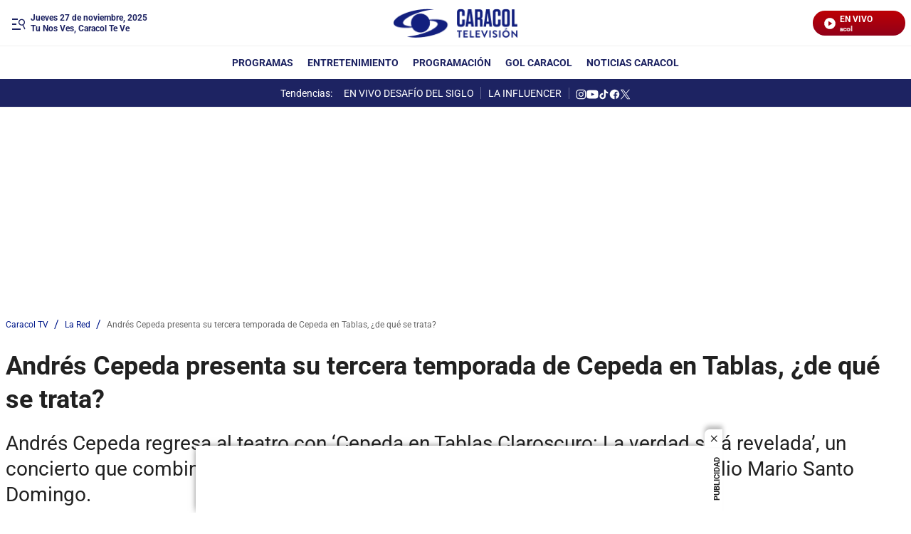

--- FILE ---
content_type: application/javascript; charset=utf-8
request_url: https://fundingchoicesmessages.google.com/f/AGSKWxVkYyD2aVV_5m8932JBAzgSPpxpVsAtU_uJI9bbe51UanZziKAevLB6fnPV5-C8JEgKIelHacdds6vxnaEHIoHLsHmcy5Cl7HvPrcys1rrdeOXZEueQnJmbLmde_Lz6hcIqj42m03TsD2oCS8EN8_amaxrYakGHtlkvzr1qt20dCh2-phM9OVk_0YDj/_/get-advert--ad/main./game-ads./480x60-/callAdserver?
body_size: -1290
content:
window['47f90d89-6df0-4cbc-ba33-0143921b51bc'] = true;